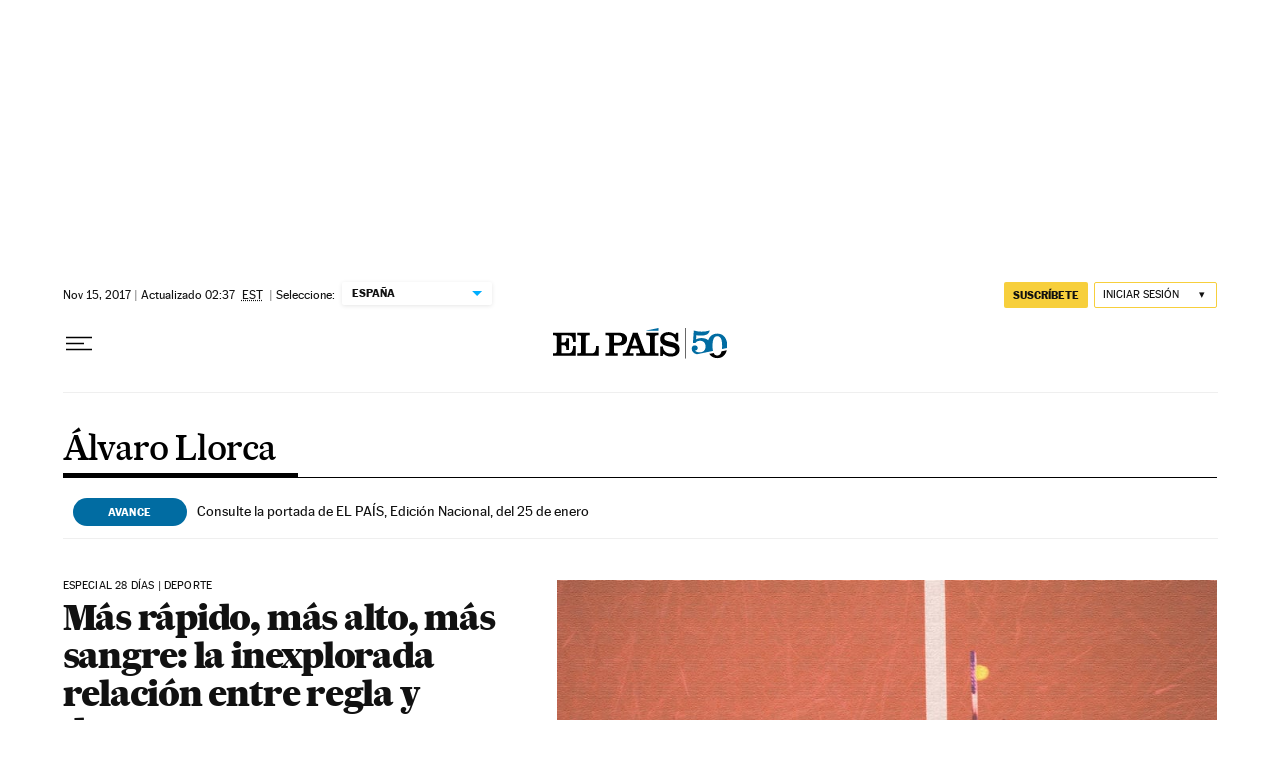

--- FILE ---
content_type: application/javascript; charset=utf-8
request_url: https://fundingchoicesmessages.google.com/f/AGSKWxUS0Rqt41o5UV38ADmeDeQLxq8bHD5VVOcXZbJmEL6fxJVNNLTcrjHWoFN3bmKHvmQ1KZVvcDc_7a527N23PvPDfeqRYqS-SZ_jdwNlWbQEh4VvaXbiRIcGhfua-DSmiH3GEV1j35bDNRC8GoVtCBK58qcQfyHFhbnkyVFpeaumBLAZDi2ASIpK4DB3/_.swf?click=/adframe?/adprime._tile_ad_-popup-ads-
body_size: -1289
content:
window['a99ac22a-d71c-4906-bc77-ccf31482acd7'] = true;